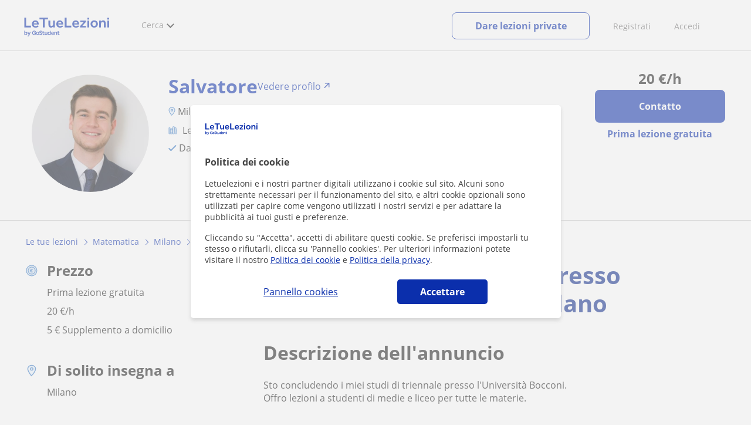

--- FILE ---
content_type: text/html; charset=utf-8
request_url: https://www.letuelezioni.it/insegnante-milano/laureando-economia-presso-universita-bocconi-milano-3178450
body_size: 19617
content:


<!DOCTYPE html>
<html lang="it">
<head><meta http-equiv="Content-Type" content="text/html;utf-8" /><title>
	Laureando In Economia Presso L'università Bocconi Di Milano. Salvatore
</title><meta name="viewport" content="width=device-width" /><meta name="robots" content="index,follow"/>
<meta name="Description" content="Lezioni private e ripetizioni: laureando in economia presso l'università bocconi di milano a Milano (Lombardia). Salvatore, insegnante privato di Matematica"/>
<meta name="facebook-domain-verification" content="gmwjah5zs07dhwv38eclpvnv6guo8v"/>
<link rel="canonical" href="https://www.letuelezioni.it/insegnante-milano/laureando-economia-presso-universita-bocconi-milano-3178450"/>
<meta property="og:title" content="Laureando In Economia Presso L'università Bocconi Di Milano. Salvatore"/>
<meta property="og:description" content="Lezioni private e ripetizioni: laureando in economia presso l'università bocconi di milano a Milano (Lombardia). Salvatore, insegnante privato di Matematica"/>
<meta property="og:type" content="website" /><meta property="og:url" content="https://www.letuelezioni.it/insegnante-milano/laureando-economia-presso-universita-bocconi-milano-3178450"/>
<meta property="og:image" content="https://d131oejryywhj7.cloudfront.net/p/api/usuario/dup/3sluexk32kgvUUY0ER_uSpz9UuYANf8H0.jpg/500x500cut/?s=l&r=1"/>
<link id="lnkcss" type="text/css" rel="stylesheet" href="https://d1reana485161v.cloudfront.net/tcit.min.css?v=2308" /><link rel="stylesheet" type="text/css" href="https://d1reana485161v.cloudfront.net/css/teacher-detail.css?v=2308"/>
<link rel="stylesheet" type="text/css" href="https://d1reana485161v.cloudfront.net/css/block-contact.css?v=2308"/>
<link rel="stylesheet" type="text/css" href="https://d1reana485161v.cloudfront.net/css/block-other-teachers.css?v=2308"/>
<meta http-equiv="X-UA-Compatible" content="IE=edge" /><link rel="icon" type="image/png" href="https://d1reana485161v.cloudfront.net/i/favicon-italia.png">
</head>
<body id="body" class="desk footer2 country_it country_studentpass_active nob portalIT tc-reset" data-portalid="12" data-current-website-area="15">
    
    <div id="pp"></div>
    <div id="wrapper" class="flex">
        <header id="header" class="header2 v3">
    <div class="shell-lg">
        <section class="header-web">
            <div id="logo">
                <a href="/" id="lnkhome" title="Lezioni private e ripetizioni">
                    <img src="https://d1reana485161v.cloudfront.net/i/logo_letuelezioni_v4.svg" id="imglogo" width="159" height="60" alt="Letuelezioni.it" />
                </a>
            </div>
            <div class="barra-vertical"></div>
            <div id="navcustom" class="navigation-web">
                <nav class="men">
                    <ul>
                        <li id="menuSearchers" class="menu menu-searchers">
                            <span class="menu-title">Cerca</span>
                            <div id="navmainsearchers" class="submenu lang_it">
                                <div class="submenu-title">
                                    <span class="submenu-title-txt dblock bold">Migliaia di annunci</span>
                                </div>
                                <div class="submenu-items ovhid">
                                    <ul class="col_l fl_l">
                                        <li id="li1">
                                            <a href="/insegnanti-private">
                                                <svg id="header_particulares" style="color:#A3A5AB;;fill:currentcolor" width="23px" height="23px" viewBox="0 0 22 16" xmlns="http://www.w3.org/2000/svg" ><path d='M19.3218891,11.5127559 C19.9517018,11.5127559 20.5147472,11.6667556 20.9046069,11.8964761 C21.2947223,12.1261965 21.4883731,12.4078471 21.4883731,12.6639164 L21.4883731,14.0708903 L18.9302387,14.0708903 L18.9302387,13.0315203 C18.9302387,12.5078702 18.6514021,12.0535455 18.2106355,11.6884997 C18.5337279,11.5815697 18.9148899,11.5127559 19.3218891,11.5127559 Z M15.0930372,11.2569425 C16.0464538,11.2569425 16.9008707,11.4700351 17.4992184,11.8084762 C18.097566,12.1469174 18.4186119,12.58487 18.4186119,13.0315203 L18.4186119,15.3499575 L11.7674624,15.3499575 L11.7674624,13.0315203 C11.7674624,12.58487 12.0885083,12.1469174 12.6866001,11.8084762 C13.2849478,11.4700351 14.1396205,11.2569425 15.0930372,11.2569425 Z M0.511671144,11.2569425 L12.6546235,11.2569425 C12.5781352,11.2940354 12.5026703,11.3283144 12.4307867,11.3689888 C11.818881,11.7151043 11.3783702,12.2113824 11.2796262,12.7918231 L0.511671144,12.7918231 L0.511671144,11.2569425 Z M3.58143241,10.7453156 L7.16282055,10.7453156 L7.16282055,8.95462152 L3.58143241,8.95462152 L3.58143241,10.7453156 Z M19.4418656,8.1871812 C20.1512363,8.1871812 20.7209328,8.75687773 20.7209328,9.46624839 C20.7209328,10.1756191 20.1512363,10.7453156 19.4418656,10.7453156 C18.7322391,10.7453156 18.1627984,10.1756191 18.1627984,9.46624839 C18.1627984,8.75687773 18.7322391,8.1871812 19.4418656,8.1871812 Z M15.0930372,7.41974088 C15.9436168,7.41974088 16.6279178,8.10378602 16.6279178,8.95462152 C16.6279178,9.8052012 15.9436168,10.4895021 15.0930372,10.4895021 C14.2422017,10.4895021 13.5581565,9.8052012 13.5581565,8.95462152 C13.5581565,8.10378602 14.2422017,7.41974088 15.0930372,7.41974088 Z M1.5349249,2.55928555 L16.3721043,2.55928555 L16.3721043,7.36371774 C16.0213841,7.08206715 15.5760129,6.90811401 15.0930372,6.90811401 C13.9656673,6.90811401 13.0465296,7.82750751 13.0465296,8.95462152 C13.0465296,9.72308509 13.4727148,10.3956186 14.1017601,10.7453156 L7.67444743,10.7453156 L7.67444743,8.69880808 C7.67649394,8.57422693 7.58874993,8.46627366 7.4664711,8.44299464 C7.45061067,8.44145976 7.43449442,8.44145976 7.41863399,8.44299464 L3.32561897,8.44299464 C3.18415414,8.44299464 3.06980553,8.55759906 3.06980553,8.69880808 L3.06980553,10.7453156 L1.5349249,10.7453156 L1.5349249,2.55928555 Z M0.511671144,2.04765867 L17.3953581,2.04765867 L17.3953581,0.512778038 L0.511671144,0.512778038 L0.511671144,2.04765867 Z M0.207764779,0.00115116047 C0.0854859548,0.0244301834 -0.00225805465,0.132383455 4.4266294e-05,0.256964599 L4.4266294e-05,2.30347211 C4.4266294e-05,2.44468113 0.114392873,2.55928555 0.255857705,2.55928555 L1.02329802,2.55928555 L1.02329802,10.7453156 L0.255857705,10.7453156 C0.114392873,10.7453156 4.4266294e-05,10.85992 4.4266294e-05,11.001129 L4.4266294e-05,13.0476365 C4.4266294e-05,13.1888456 0.114392873,13.30345 0.255857705,13.30345 L11.2558356,13.30345 L11.2558356,15.6057709 C11.2558356,15.7469799 11.3701842,15.8615844 11.511649,15.8615844 L18.6744253,15.8615844 C18.8156343,15.8615844 18.9302387,15.7469799 18.9302387,15.6057709 L18.9302387,14.5825172 L21.7441866,14.5825172 C21.8853956,14.5825172 22,14.4679127 22,14.3267037 L22,12.6639164 C22,12.1640569 21.6546519,11.7432438 21.1686063,11.4567328 C20.8910487,11.2935238 20.5577238,11.1745705 20.1931897,11.0970591 C20.8066303,10.8123387 21.2325597,10.1848283 21.2325597,9.46624839 C21.2325597,8.4803434 20.4277706,7.67555432 19.4418656,7.67555432 C18.4559606,7.67555432 17.6511715,8.4803434 17.6511715,9.46624839 C17.6511715,10.1600144 18.0466591,10.768083 18.6263324,11.0650824 C18.2863563,11.121873 17.9737523,11.2144774 17.6990087,11.3449423 C17.2132189,11.0804312 16.6174294,10.8965013 15.9564075,10.8092689 C16.6529875,10.4823394 17.1395447,9.77271289 17.1395447,8.95462152 C17.1395447,8.59852921 17.0446379,8.27134382 16.8837312,7.97920488 C16.8852661,7.96334444 16.8852661,7.9472282 16.8837312,7.93136776 L16.8837312,2.55928555 L17.6511715,2.55928555 C17.7923806,2.55928555 17.906985,2.44468113 17.906985,2.30347211 L17.906985,0.256964599 C17.906985,0.115755581 17.7923806,0.00115116047 17.6511715,0.00115116047 L0.255857705,0.00115116047 C0.239741458,-0.000383720158 0.223881025,-0.000383720158 0.207764779,0.00115116047 Z'></path></svg>
                                                Insegnanti privati
                                            </a>
                                        </li>
                                        <li id="li2">
                                            <a href="/online/">
                                                <svg id="header_online" style="color:#A3A5AB;;fill:currentcolor" width="17px" height="21px" viewBox="0 0 17 21" xmlns="http://www.w3.org/2000/svg" ><g id='wireframes' stroke='none' stroke-width='1' fill='none' fill-rule='evenodd'><g id='Header-' transform='translate(-168.000000, -193.000000)' fill='#A3A5AB'><g id='Group-20' transform='translate(145.000000, 61.000000)'><g id='Group-11' transform='translate(23.000000, 132.000000)'><g id='webcam'><path d='M8.5,16.3495305 C4.1741784,16.3495305 0.654460094,12.8298122 0.654460094,8.50399061 C0.654460094,4.17816901 4.1741784,0.654460094 8.5,0.654460094 C12.8258216,0.654460094 16.3455399,4.1741784 16.3455399,8.5 C16.3455399,12.8258216 12.8258216,16.3495305 8.5,16.3495305 Z M10.4633803,17.0039906 C11.9758216,17.0039906 13.2248826,18.1492958 13.3884977,19.6178404 L3.61150235,19.6178404 C3.77511737,18.1492958 5.0241784,17.0039906 6.53661972,17.0039906 L10.4633803,17.0039906 Z M17,8.5 C17,3.81502347 13.1889671,-5.68434189e-14 8.5,-5.68434189e-14 C3.81103286,-5.68434189e-14 0,3.81502347 0,8.5 C0,12.1593897 2.32652582,15.2880282 5.57488263,16.4812207 C4.0584507,16.9042254 2.94107981,18.2929577 2.94107981,19.9410798 L2.94107981,20.2683099 L14.0589202,20.2683099 L14.0589202,19.9410798 C14.0589202,18.2929577 12.9415493,16.9002347 11.4251174,16.4812207 C14.6774648,15.2880282 17,12.1633803 17,8.5 Z' id='Fill-1'></path><path d='M8.5,13.07723 C5.97394366,13.07723 3.92276995,11.0220657 3.92276995,8.5 C3.92276995,5.97793427 5.97394366,3.92276995 8.5,3.92276995 C11.0260563,3.92276995 13.07723,5.97793427 13.07723,8.5 C13.07723,11.0220657 11.0260563,13.07723 8.5,13.07723 M8.5,3.26830986 C5.61478873,3.26830986 3.26830986,5.61478873 3.26830986,8.5 C3.26830986,11.3852113 5.61478873,13.7316901 8.5,13.7316901 C11.3852113,13.7316901 13.7316901,11.3852113 13.7316901,8.5 C13.7316901,5.61478873 11.3852113,3.26830986 8.5,3.26830986' id='Fill-3'></path><path d='M8.5,11.4450704 C6.8758216,11.4450704 5.55892019,10.1241784 5.55892019,8.50399061 C5.55892019,6.88380282 6.87981221,5.5629108 8.5,5.5629108 C10.1201878,5.5629108 11.4410798,6.88380282 11.4410798,8.50399061 C11.4410798,10.1241784 10.1241784,11.4450704 8.5,11.4450704 M8.5,4.90446009 C6.51666667,4.90446009 4.90446009,6.51666667 4.90446009,8.5 C4.90446009,10.4833333 6.51666667,12.0955399 8.5,12.0955399 C10.4833333,12.0955399 12.0955399,10.4833333 12.0955399,8.5 C12.0955399,6.51666667 10.4833333,4.90446009 8.5,4.90446009' id='Fill-5'></path><path d='M8.5,6.54061033 C7.4185446,6.54061033 6.53661972,7.42253521 6.53661972,8.50399061 C6.53661972,8.68356808 6.6842723,8.83122066 6.86384977,8.83122066 C7.04342723,8.83122066 7.19107981,8.68356808 7.19107981,8.50399061 C7.19107981,7.78169014 7.77769953,7.19507042 8.5,7.19507042 C8.67957746,7.19507042 8.82723005,7.04741784 8.82723005,6.86784038 C8.82723005,6.6842723 8.67957746,6.54061033 8.5,6.54061033' id='Fill-7'></path><polygon id='Fill-9' points='8.17276995 18.6361502 8.82723005 18.6361502 8.82723005 17.9816901 8.17276995 17.9816901'></polygon><polygon id='Fill-11' points='9.48169014 18.6361502 10.1361502 18.6361502 10.1361502 17.9816901 9.48169014 17.9816901'></polygon><polygon id='Fill-12' points='6.86384977 18.6361502 7.51830986 18.6361502 7.51830986 17.9816901 6.86384977 17.9816901'></polygon></g></g></g></g></g></svg>
                                                Lezioni private online
                                            </a>
                                        </li>
                                        <li id="li3">
                                            <a href="/per-aziende/">
                                                <svg id="header_paraempresas" style="color:#A3A5AB;;fill:currentcolor" width="18px" height="16px" viewBox="-32 33.1 16.2 15" xmlns="http://www.w3.org/2000/svg" ><path d='M-17.6,35.6h1.9v12.5H-32V35.6h1.9V35h1.2v0.6h1.9v-1.2v-0.1c0-0.8,0.4-1.2,1.1-1.2h3.9c0.4,0,0.7,0.1,0.9,0.4s0.4,0.5,0.4,0.9v0.1v1.2h1.9V35h1.2V35.6z M-16.3,38.1v-1.9h-1.2v0.6h-1.2v-0.6h-10v0.6h-1.2v-0.6h-1.2v1.9H-16.3z M-16.3,47.5v-8.8h-15v8.8H-16.3z M-26.3,35.6h5v-1.2c0-0.5-0.2-0.7-0.7-0.7h-3.8c-0.4,0-0.5,0.2-0.5,0.7V35.6z'></path></svg>
                                                Lezioni per aziende
                                            </a>
                                        </li>
                                    </ul>
                                    <ul class="col_r fl_r">
                                        <li id="li4">
                                            <a href="/scuole/">
                                                <svg id="header_academia" style="color:#A3A5AB;;fill:currentcolor" width="24px" height="24px" viewBox="0 0 22 22" xmlns="http://www.w3.org/2000/svg" ><g id='wireframes' stroke='none' stroke-width='1' fill='none' fill-rule='evenodd'><g id='Header-' transform='translate(-165.000000, -283.000000)' fill='#A3A5AB'><g id='Group-20' transform='translate(145.000000, 61.000000)'><g id='Group-13' transform='translate(20.000000, 222.000000)'><g id='Academia'><path d='M11.28325,21.430275 L13.18675,21.430275 L13.18675,14.129525 L11.28325,14.129525 L11.28325,21.430275 Z M8.81325,21.430275 L10.71675,21.430275 L10.71675,14.129525 L8.81325,14.129525 L8.81325,21.430275 Z M11,5.181775 L15.70125,8.262275 L15.70125,12.126275 C15.70125,12.275525 15.83625,12.411275 15.9845,12.411275 L18.62275,12.411275 L18.62275,21.430275 L13.7535,21.430275 L13.7535,13.844525 C13.7535,13.695525 13.6185,13.559775 13.47,13.559775 L8.53,13.559775 C8.3815,13.559775 8.2465,13.695525 8.2465,13.844525 L8.2465,21.430275 L3.386,21.430275 L3.386,12.411275 L6.02425,12.411275 C6.17275,12.411275 6.30775,12.275525 6.30775,12.126275 L6.30775,8.262275 L11,5.181775 Z M11.28325,0.569775 L14.1695,0.569775 L14.1695,2.038775 L11.28325,2.038775 L11.28325,0.569775 Z M10.938,2.5e-05 C10.80825,0.008025 10.7135,0.154275 10.71675,0.285025 L10.71675,4.692025 L5.865,7.870525 C5.78775,7.923275 5.7395,8.016775 5.741,8.110775 L5.741,11.841275 L3.10275,11.841275 C2.9545,11.841275 2.8195,11.977025 2.8195,12.126275 L2.8195,21.430275 L0.28725,21.430275 C0.13775,21.427775 0,21.564525 0,21.715025 C0,21.865525 0.13775,22.002025 0.28725,22.000025 L21.71275,22.000025 C21.86225,22.002525 22,21.865525 22,21.715025 C22,21.564525 21.86225,21.428025 21.71275,21.430275 L19.1895,21.430275 L19.1895,12.126275 C19.1895,11.977025 19.0545,11.841275 18.90625,11.841275 L16.26775,11.841275 L16.26775,8.110775 C16.26775,8.015275 16.2155,7.921275 16.135,7.870525 L11.28325,4.683025 L11.28325,2.608775 L14.45275,2.608775 C14.60125,2.608775 14.73625,2.473025 14.73625,2.323775 L14.73625,0.285025 C14.73625,0.135775 14.60125,2.5e-05 14.45275,2.5e-05 L10.938,2.5e-05 Z' id='Fill-1'></path><path d='M11.0019,8.0103 C12.08315,8.0103 12.94715,8.88905 12.94715,9.96655 C12.94715,11.0553 12.08315,11.9328 11.0019,11.9328 C9.92065,11.9328 9.05665,11.0553 9.05665,9.96655 C9.05665,8.88905 9.92065,8.0103 11.0019,8.0103 M11.0019,7.44055 C9.61365,7.44055 8.49015,8.5808 8.49015,9.96655 C8.49015,11.36105 9.61365,12.50255 11.0019,12.50255 C12.39015,12.50255 13.51365,11.36105 13.51365,9.96655 C13.51365,8.5808 12.39015,7.44055 11.0019,7.44055' id='Fill-3'></path><path d='M10.9975,8.587275 C10.84125,8.589775 10.7165,8.719025 10.7185,8.876275 L10.7185,9.966525 C10.71875,10.123775 10.8455,10.251275 11.002,10.251275 L12.096,10.251275 C12.2525,10.254775 12.382,10.130025 12.3855,9.972775 C12.389,9.815275 12.26475,9.685025 12.10825,9.681525 C12.10425,9.681525 12.10025,9.681525 12.096,9.681525 L11.28525,9.681525 L11.28525,8.876275 C11.2875,8.718775 11.1625,8.589525 11.006,8.587275 C11.003,8.587275 11.00025,8.587275 10.9975,8.587275' id='Fill-4'></path><path d='M4.95075,15.991025 L6.8335,15.991025 L6.8335,14.097525 L4.95075,14.097525 L4.95075,15.991025 Z M4.6675,13.527775 C4.51125,13.527775 4.38425,13.655525 4.38425,13.812775 L4.38425,16.276025 C4.38425,16.433275 4.51125,16.560775 4.6675,16.560775 L7.117,16.560775 C7.2735,16.560775 7.40025,16.433275 7.40025,16.276025 L7.40025,13.812775 C7.40025,13.655525 7.2735,13.527775 7.117,13.527775 L4.6675,13.527775 Z' id='Fill-5'></path><path d='M4.95075,19.837275 L6.8335,19.837275 L6.8335,17.943775 L4.95075,17.943775 L4.95075,19.837275 Z M4.6675,17.374025 C4.51125,17.374025 4.38425,17.501525 4.38425,17.659025 L4.38425,20.122275 C4.38425,20.279525 4.51125,20.407025 4.6675,20.407025 L7.117,20.407025 C7.2735,20.407025 7.40025,20.279525 7.40025,20.122275 L7.40025,17.659025 C7.40025,17.501525 7.2735,17.374025 7.117,17.374025 L4.6675,17.374025 Z' id='Fill-6'></path><path d='M15.18025,15.991025 L17.053,15.991025 L17.053,14.097525 L15.18025,14.097525 L15.18025,15.991025 Z M14.89675,13.527775 C14.7405,13.527775 14.6135,13.655525 14.6135,13.812775 L14.6135,16.276025 C14.6135,16.433275 14.7405,16.560775 14.89675,16.560775 L17.33625,16.560775 C17.49275,16.560775 17.6195,16.433275 17.6195,16.276025 L17.6195,13.812775 C17.6195,13.655525 17.49275,13.527775 17.33625,13.527775 L14.89675,13.527775 Z' id='Fill-7'></path><path d='M15.18025,19.837275 L17.053,19.837275 L17.053,17.943775 L15.18025,17.943775 L15.18025,19.837275 Z M14.89675,17.374025 C14.7405,17.374025 14.6135,17.501525 14.6135,17.659025 L14.6135,20.122275 C14.6135,20.279525 14.7405,20.407025 14.89675,20.407025 L17.33625,20.407025 C17.49275,20.407025 17.6195,20.279525 17.6195,20.122275 L17.6195,17.659025 C17.6195,17.501525 17.49275,17.374025 17.33625,17.374025 L14.89675,17.374025 Z' id='Fill-8'></path></g></g></g></g></g></svg>
                                                <span>
                                                    Accademie e scuole
                                                </span>
                                            </a>
                                        </li>
                                        <li id="li5">
                                            <a href="/allieve-lezioni-private">
                                                <svg id="header_students" style="color:#A3A5AB;;fill:currentcolor" width="16px" height="21px" viewBox="0 0 16 21" xmlns="http://www.w3.org/2000/svg" ><g id='wireframes' stroke='none' stroke-width='1' fill='none' fill-rule='evenodd'><g id='Header-' transform='translate(-168.000000, -329.000000)' fill='#A3A5AB'><g id='Group-20' transform='translate(145.000000, 61.000000)'><g id='Group-14' transform='translate(23.000000, 268.000000)'><g id='alumno'><path d='M14.8399,19.7196364 C14.6469,19.9417273 14.3519,20.0639091 14.0095667,20.0639091 L1.72123333,20.0639091 C1.3789,20.0639091 1.0839,19.9417273 0.8909,19.7196364 C0.6979,19.4978636 0.626233333,19.1984545 0.689566667,18.8774091 L1.74156667,13.5249545 C1.88056667,12.8179545 2.63423333,12.2207273 3.3879,12.2207273 L6.0119,12.2207273 L7.5789,14.3974091 L6.66323333,16.8362727 L8.07856667,18.4462727 L9.53323333,16.7557727 L8.34323333,14.3891364 L10.1799,12.2210455 L12.3429,12.2210455 C13.0965667,12.2210455 13.8502333,12.8182727 13.9892333,13.5252727 L15.0412333,18.8777273 C15.1042333,19.1984545 15.0329,19.4975455 14.8399,19.7196364 Z M7.9969,15.1702727 L8.74823333,16.6650909 L8.07323333,17.4497273 L7.42023333,16.7067727 L7.9969,15.1702727 Z M15.6962333,18.7596818 L14.6442333,13.4072273 C14.4469,12.4020909 13.4145667,11.5843636 12.3429,11.5843636 L9.86156667,11.5843636 L7.9699,13.8170455 L6.36223333,11.5840455 L3.3879,11.5840455 C2.31623333,11.5840455 1.2839,12.4017727 1.08623333,13.4069091 L0.0342333333,18.7593636 C-0.0661,19.2700455 0.0559,19.7552727 0.3779,20.1256364 C0.6999,20.496 1.1769,20.6999545 1.72123333,20.6999545 L14.0095667,20.6999545 C14.5539,20.6999545 15.0309,20.496 15.3529,20.1256364 C15.6749,19.7552727 15.7969,19.2703636 15.6962333,18.7596818 Z' id='Fill-1'></path><path d='M2.44656667,3.13027273 L7.86523333,0.702863636 L13.2842333,3.12995455 L11.3202333,3.81213636 C10.4659,2.91772727 9.23556667,2.35168182 7.86523333,2.35168182 C6.4949,2.35168182 5.26456667,2.91772727 4.41023333,3.81213636 L2.44656667,3.13027273 Z M7.86523333,10.5929091 C5.65956667,10.5929091 3.86523333,8.88013636 3.86523333,6.77472727 C3.86523333,4.68681818 5.65956667,2.98836364 7.86523333,2.98836364 C10.0709,2.98836364 11.8652333,4.68681818 11.8652333,6.77472727 C11.8652333,8.88013636 10.0709,10.5929091 7.86523333,10.5929091 Z M3.19856667,6.77472727 C3.19856667,9.23109091 5.2919,11.2292727 7.86523333,11.2292727 C10.4385667,11.2292727 12.5319,9.23109091 12.5319,6.77472727 C12.5319,5.87459091 12.2452333,5.03745455 11.7559,4.33809091 L12.2035667,4.18281818 L12.1935667,4.20922727 C12.2072333,4.21431818 13.5735667,4.75554545 13.9795667,7.66531818 L14.6402333,7.581 C14.3325667,5.37790909 13.4965667,4.36768182 12.9425667,3.92636364 L15.0195667,3.20504545 L7.86523333,0 L0.7109,3.20472727 L3.97456667,4.33809091 C3.48523333,5.03745455 3.19856667,5.87459091 3.19856667,6.77472727 Z' id='Fill-3'></path></g></g></g></g></g></svg>
                                                <span>
                                                    Alunni per le tue lezioni
                                                </span>
                                            </a>
                                        </li>
                                        
                                    </ul>
                                </div>
                                <div class="submenu-items tb-vs"></div>
                            </div>
                        </li>
                        
                        
                        
                    </ul>
                </nav>
                <nav id="MenuLanding" class="men landing-custom-search">
                    <ul>
                        
                    </ul>
                </nav>
                <nav class="actions">
                    <ul class="ulactions">
                        <li class="menu menu-user">
                            <span class="menu-title">
                                <span class="mainbadge"><span class="gunm js-gunm-total" data-getunreadmsgs="1" data-gunm-api="https://www.tusclases.com/api_common/"></span></span>
                                <span class="nav-photouser dinline">
                                    <img data-iurl="https://d1reana485161v.cloudfront.net/i/avatar_blue-min.png" alt="Accedi" /></span>
                                <span id="menutucuenta" class="menu-titletxt dinline">Accedi</span>
                            </span>
                            <div class="submenu actionsmenu">
                                <ul class="ulactionsmenu">
                                    <li class="liuserinfo ovhid nodis">
                                        <div class="dvphoto fl_l"><a href="#" class="lnkchgphoto">Cambiare</a></div>
                                        <div class="dvbasicinfo fl_l">
                                            <span class="spheadername dblock bold"></span>
                                            <span class="spheaderstars dblock"></span>
                                            <span class="dblock"><a href="#" class="lnkheaderprofile">vedere profilo</a></span>
                                        </div>
                                    </li>
                                    <li class="lilogin">
                                        <a id="btnlogin" href="/login" class="btn green-btn btnlogin">Accedi</a>
                                        <div class="new-register">
                                            <span>Sei nuovo?</span>
                                            <button data-href="/signup/new.aspx?InnerOrigin=28" class="fl_r">registrarsi</button>
                                        </div>
                                    </li>
                                    
                                    <li class="limensajes subact disabled" data-to="-1">
                                        <button data-href="/area-riservata/messaging" class="apnolnk">
                                            <div class="dvmessages">
                                                <i class="svg">
                                                    <svg id="mail" style="color:#A3A5AB;fill:currentcolor" width="22px" height="23px" viewBox="0 0 512 512" xmlns="http://www.w3.org/2000/svg" ><path d='m64 128l0 256 384 0 0-256z m192 140l-163-124 326 0z m-176 100l0-214 115 88-68 77 2 2 79-70 48 37 48-37 79 70 2-2-68-77 115-88 0 214z'/></svg>
                                                </i>
                                                <div class="badge"><span class="gunm js-gnum-mesaages" data-getunreadmsgs="1" data-gunm-api="https://www.tusclases.com/api_common/"></span></div>
                                            </div>
                                            I tuoi messaggi</button></li>
                                    <li class="limensajes subact disabled" data-to="-1">
                                        <button data-href="/area-riservata/notifications" class="apnolnk">
                                            <div class="dvmessages dvnotificacines">
                                                <i class="svg">
                                                    <svg id="notifications" style="color:#A3A5AB;fill:currentcolor" width="21px" height="21px" viewBox="0 0 512 512" xmlns="http://www.w3.org/2000/svg" ><path d='m382 226c0-98-53-131-102-138 0-1 0-1 0-2 0-12-11-22-24-22-13 0-24 10-24 22 0 1 0 1 0 2-49 7-102 41-102 138 0 114-28 126-66 158l384 0c-38-32-66-44-66-158z m-275 142c9-9 17-18 23-32 12-25 17-59 17-110 0-46 13-80 37-101 23-19 52-23 72-23 20 0 49 4 72 23 24 21 37 54 37 101 0 84 15 117 40 142z m149 80c27 0 49-20 52-43l-103 0c2 23 24 43 51 43z'/></svg>
                                                </i>
                                                <div class="badge num"><span class="gunm js-gnum-notif" data-getunreadnotif="1"></span></div>
                                            </div>
                                            Le tue notifiche</button></li>
                                    <li class="liarea subact disabled" data-to="-1">
                                        <button data-href="/area-riservata/" class="apnolnk">
                                            <i class="svg">
                                                <svg id="icon-android-person" style="color:#A3A5AB;fill:currentcolor" width="20px" height="20px" viewBox="0 0 512 512" xmlns="http://www.w3.org/2000/svg" ><path xmlns='http://www.w3.org/2000/svg' d='m256 256c53 0 96-43 96-96 0-53-43-96-96-96-53 0-96 43-96 96 0 53 43 96 96 96z m0 48c-64 0-192 32-192 96l0 48 384 0 0-48c0-64-128-96-192-96z'></path></svg>
                                            </i>
                                            La tua zona personale
                                        </button>
                                    </li>
                                    
                                    
                                    <li class="lilogout subact disabled center" data-to="-1">
                                        <button data-href="/logout.aspx" class="apnolnk">Disconnettersi</button></li>
                                </ul>
                            </div>
                        </li>
                        <li class="nav-item"><a id="Anunciate" href="/inserisci-annuncio/" class="item-title">Registrati</a></li>
                        <li class="nav-item connectar_direct"><a href="/login" class="item-title">Accedi</a></li>

                        <li class="lipublish" style=""><a id="DarClasesBtn" class="sign-btn lnkcreateacc" href="/dare-lezioni-private" style="min-width: 185px; justify-content: center; display: flex;"><span id="DarClasesBtnTemplate" style="background-color: #0b2a9359; height: 16px; width: 100%;"></span></a></li>
                    </ul>
                </nav>
            </div>
        </section>
    </div>
    <input type="hidden" class="screenType" />
    <input type="hidden" id="hidtcom" value="Comunità" />
    <input type="hidden" id="hidtmas" value="Più" />
    <svg id="header_howitworks" style="color:#A3A5AB;display:none;fill:currentcolor" width="22px" height="22px" viewBox="0 0 512 512" xmlns="http://www.w3.org/2000/svg" ><path d='m256 48c-115 0-208 93-208 208 0 115 93 208 208 208 115 0 208-93 208-208 0-115-93-208-208-208z m0 399c-105 0-191-86-191-191 0-105 86-191 191-191 105 0 191 86 191 191 0 105-86 191-191 191z m4-301c-44 0-68 20-68 62l19 0c-1-30 15-46 48-46 23 0 42 16 42 40 0 15-8 27-19 38-23 20-29 36-30 64l19 0c1-26 0-31 23-53 15-14 26-28 26-50 0-35-27-55-60-55z m0 186c-9 0-17 8-17 17 0 9 8 17 17 17 10 0 17-7 17-17 0-9-7-17-17-17z'></path></svg>
    
</header>

        
        
        <div class="shell shellcontent">
            <div id="div_contenido">
                <div id="cph">
                    
    <section id="sectionaddetail" class="tc an-detail announcement-section" itemscope="" itemtype="http://schema.org/ProfessionalService">

    <div id="sticky_wrapper" class="tc-stickybar tc-sticky-top tc-sticky-always-mobile">
        <div id="sticky_desktop" class="tc-wrapper desktop">
            <div class="user">
                <div>
                    <img data-iurl="https://d131oejryywhj7.cloudfront.net/p/api/usuario/dup/3sluexk32kgvUUY0ER_uSpz9UuYANf8H0.jpg/500x500cut/?s=l&r=1" class="photo" alt="user photo" width="56" height="56" />
                </div>
                <div>
                    <div class="username">Salvatore</div>
                    
                </div>
            </div>
            <div class="cta">
                <div class="price">
                    <strong><b>20</b> €</strong>/h
                </div>
                <a id="link_contact_1" class="tc-button primary popup-toggler">Contatto</a>
                <div id="lit_class_free_1" class="free">1a lezione gratuita</div>
            </div>
        </div>
        
    </div>

    

<div class="profile tc-stickybar-toggler v1">
    <div class="img-mobile" id="img_perfil_5" style="background-image: url('https://d131oejryywhj7.cloudfront.net/p/api/usuario/dup/3sluexk32kgvUUY0ER_uSpz9UuYANf8H0.jpg/500x500cut/?s=l&r=1')">
        
    </div>
                
    <div class="tc-wrapper tc-grid">
        <div class="tc-col d-1 ds-0 arrow-left">
            <a id="arrow_left" href="#">
                <img data-onlysrc="true" width="17" height="15" data-iurl="https://d1reana485161v.cloudfront.net/img/icons/arrowleft.svg" alt="Anteriore" /></a>
        </div>
        <div class="tc-col d-2 ds-3 t-4 m-0 img">
            <img alt="teacher" data-iurl="https://d131oejryywhj7.cloudfront.net/p/api/usuario/dup/3sluexk32kgvUUY0ER_uSpz9UuYANf8H0.jpg/500x500cut/?s=l&r=1" />
            <div>
                
            </div>
        </div>
        <div class="tc-col d-8 ds-9 t-8 m-12">

            <div class="cta cta-1">
                <div class="price">
                    <strong><b>20</b> €</strong>/h
                </div>
                <a id="link_contact_3" class="tc-button primary popup-toggler contact">Contatto</a>
                <div id="lit_class_free_3" class="free">Prima lezione gratuita</div>
                <div id="academy_logo" class="academy-logo"></div>
            </div>

            <div class="info">
                <div class="line1">
                    
                    <div id="logo_academy_link_profile" class="non-academy">
                        
                        <div class="name_link_profile"><a id="lnkProfile" class="tc-text-h2 name-link" href="/insegnanti/salvatore-santalucia.htm"><span class='user-name'>Salvatore</span><span class='link-to-profile'>Vedere profilo</span></a></div>
                    </div>
                    
                    

                    
                </div>

                <div id="line_location" class="line2">
                    <img width="12" data-onlysrc="true" height="15" data-iurl="https://d1reana485161v.cloudfront.net/img/icons/location.svg" alt="Comune" />
                    <span>
                        Milano</span>
                </div>

                <div class="line3">
                    <span class="subject">
                        Lezioni di Matematica</span>

                    
                </div>

                <div class="line4">
                    <span class="tip" id="tip_verified">
                        <img data-onlysrc="true" alt="verified" width="14" height="11" data-iurl="https://d1reana485161v.cloudfront.net/img/icons/verified.svg" alt="Dati verificati" />
                        <span>Dati verificati</span></span>
                    <span id="tip_time" class="tip">
                        <img data-onlysrc="true" alt="time" width="14" height="11" data-iurl="https://d1reana485161v.cloudfront.net/img/icons/time.svg" alt="Esperienza" />
                        <span>
                            più di 5 anni dando lezioni</span></span>
                    
                    
                </div>
            </div>

            

        </div>
        <div class="tc-col d-1 ds-0 arrow-right">
            <a id="arrow_right" href="#">
                <img data-onlysrc="true" data-iurl="https://d1reana485161v.cloudfront.net/img/icons/arrowright.svg" alt="Successivo" /></a>
        </div>
    </div>
    
</div>
    

    <div id="pathDesktop" class="tc-wrapper tc-grid path">
        <div class="tc-col d-12 ds-12 links">
            <ul id="ariadna" itemscope itemtype="http://schema.org/BreadcrumbList"><li itemprop="itemListElement" itemscope itemtype="http://schema.org/ListItem"><a href="/" itemprop="item" title="Lezioni private e ripetizioni"><span itemprop="name">Le tue lezioni</span><meta itemprop="position" content="1"/></a></li><li itemprop="itemListElement" itemscope itemtype="http://schema.org/ListItem"><a href="/lezioni-private/matematica" itemprop="item" title="Ripetizioni di Matematica"><span itemprop="name">Matematica</span><meta itemprop="position" content="2"/></a></li><li itemprop="itemListElement" itemscope itemtype="http://schema.org/ListItem"><a href="/lezioni-private-matematica/milano" itemprop="item" title="Lezioni di Matematica a Milano"><span itemprop="name">Milano</span><meta itemprop="position" content="3"/></a></li><li>laureando in economia presso luniversità bocconi di milano</li></ul>
        </div>
    </div>

    <div class="tc-wrapper tc-grid grid-cards">
        <div class="tc-col tc-col-left d-3 ds-4 t-12">
            <div class="div-origin"></div>
            


<div class="tc-card tc-card--bordered tc-card--stretch infos">
    <div id="prix" class="item">
        <div class="icon">
            <img width="20" height="20" data-onlysrc="true" data-iurl="https://d1reana485161v.cloudfront.net/img/icons/coin.svg" alt="Prezzo" />
        </div>
        <div class="txt">
            <div class="tc-text-h3">Prezzo</div>
            <div id="lit_class_free_4">Prima lezione gratuita</div>
            <div>
                <b>20</b> €/h
            </div>
            <div id="precio_suplemento">5 € Supplemento a domicilio</div>
        </div>
    </div>
    
    <div id="item_places" class="item">
        <div class="icon">
            <img width="20" height="20" data-onlysrc="true" data-iurl="https://d1reana485161v.cloudfront.net/img/icons/location.svg" alt="Comune" />
        </div>
        <div class="txt">
            <div class="tc-text-h3">
                Di solito insegna a
            </div>
            
                    <div>Milano</div>
                
        </div>
    </div>
    
    <div id="item_niveles" class="item">
        <div class="icon">
            <img width="20" height="20" data-onlysrc="true" data-iurl="https://d1reana485161v.cloudfront.net/img/icons/levels.svg" alt="Livello delle lezioni" />
        </div>
        <div class="txt">
            <div class="tc-text-h3">Livello delle lezioni</div>

            <div>Elementari</div><div>Medie</div><div>Superiori</div><div>Università</div><div>Adulti</div>
        </div>
    </div>
    
    
    
</div>


            
            
            <div id="disponibilidad" class="tc-card tc-card--bordered tc-card--stretch disponibilidad">

    <div id="titledisponibilidad" class="tc-text-h3">Disponibilità</div>
    <table>
        <tr>
            <td class="tit"></td>
            <td>Lu</td>
            <td>Ma</td>
            <td>Me</td>
            <td>Gi</td>
            <td>Ve</td>
            <td>Sa</td>
            <td>Do</td>
        </tr>
        <tr>
            <td class="tit">Mattina</td>
            
            <td><span></span></td>
            
            <td><span></span></td>
            
            <td><span></span></td>
            
            <td><span></span></td>
            
            <td><span></span></td>
            
            <td><span></span></td>
            
            <td><span></span></td>
            
        </tr>
        <tr>
            <td class="tit">Mezzogiorno</td>
            
            <td><span></span></td>
            
            <td><span></span></td>
            
            <td><span></span></td>
            
            <td><span></span></td>
            
            <td><span></span></td>
            
            <td><span></span></td>
            
            <td><span></span></td>
            
        </tr>
        <tr>
            <td class="tit">Pomeriggio</td>
            
            <td><span></span></td>
            
            <td><span></span></td>
            
            <td><span></span></td>
            
            <td><span></span></td>
            
            <td><span></span></td>
            
            <td><span></span></td>
            
            <td><span></span></td>
            
        </tr>
    </table>
</div>
            
            

<div class="tc-card tc-card--bordered tc-card--stretch card-share">
    <div class="tc-text-h3">Condividi questo insegnante</div>
    <div class="social">
        <a href="https://api.whatsapp.com/send?text=https%3a%2f%2fwww.letuelezioni.it%2finsegnante-milano%2flaureando-economia-presso-universita-bocconi-milano-3178450">
            <img data-onlysrc="true" data-iurl="https://d1reana485161v.cloudfront.net/img/icons/whatsapp.svg" alt="Whatsapp" width="18" height="18" /></a>
        <a href="https://www.facebook.com/share.php?u=https%3a%2f%2fwww.letuelezioni.it%2finsegnante-milano%2flaureando-economia-presso-universita-bocconi-milano-3178450">
            <img data-onlysrc="true" data-iurl="https://d1reana485161v.cloudfront.net/img/icons/facebook.svg" alt="Facebook" width="8" height="16" /></a>
        <a href="https://www.linkedin.com/shareArticle?mini=true&url=https%3a%2f%2fwww.letuelezioni.it%2finsegnante-milano%2flaureando-economia-presso-universita-bocconi-milano-3178450&title=Salvatore#">
            <img data-onlysrc="true" data-iurl="https://d1reana485161v.cloudfront.net/img/icons/linkedin.svg" alt="LinkedIn" width="15" height="14" /></a>
        <a href="https://twitter.com/share?url=https%3a%2f%2fwww.letuelezioni.it%2finsegnante-milano%2flaureando-economia-presso-universita-bocconi-milano-3178450&text=Letuelezioni - Salvatore">
            <img data-onlysrc="true" data-iurl="https://d1reana485161v.cloudfront.net/img/icons/twitter.svg" alt="Twitter" width="14" height="12" /></a>
    </div>
</div>

            
        </div>
        <div class="tc-col d-1 t-0"></div>
        <div class="tc-col d-8 ds-7 t-12">
            <div class="cards-wrapper">
                <div class="div-destiny"></div>
                
                
                
                
                
                <div id="card_ad_title" class="tc-card tc-card--bordered card-title">
                    <h1 class="tc-text-h1" itemprop="name">Laureando in Economia presso l'università Bocconi di Milano</h1>
                </div>
                <div id="card_ad_description" class="tc-card tc-card--bordered card-ad-description">
                    <div class="tc-text-h2 card-title">Descrizione dell'annuncio</div>
                    <div class="card-text">
                        Sto concludendo i miei studi di triennale presso l'Università Bocconi.<br/>Offro lezioni a studenti di medie e liceo per tutte le materie.
                    </div>
                </div>
                
                
                
                
                <div id="card_recs" class="tc-card tc-card--bordered card-recs">
                    <div class="tc-text-h2 card-title">Riconoscimenti</div>
                    <div class="card-text">
                        
                        <div id="profileBlock" class="profileBlock">
                            <div class="photoBlock">
                                <img data-iurl="https://d131oejryywhj7.cloudfront.net/p/api/usuario/dup/3sluexk32kgvUUY0ER_uSpz9UuYANf8H0.jpg/100x100cut/?s=l&r=1" class="photo" alt="user photo" width="56" height="56" />
                            </div>
                            <div class="text">
                                <strong>Vuoi saperne di più su Salvatore?</strong>
                                <div>
                                    <p>
                                        <img data-onlysrc="true" alt="verified" width="14" height="11" data-iurl="https://d1reana485161v.cloudfront.net/img/icons/verified.svg" alt="Dati verificati" />
                                        Dati verificati
                                    </p>
                                    
                                </div>
                            </div>
                            <div class="btnBlock">
                                <a href="/insegnanti/salvatore-santalucia.htm" class="btn">Vedere profilo</a>
                            </div>
                        </div>
                    </div>
                </div>
                
                
                <div id="card_places" class="tc-card tc-card--bordered card-zone">
                    <div class="tc-text-h2 card-title">Zona di Salvatore</div>
                    <div class="card-text">
                        <div id="card_places_tags_title" class="card-places-tags-title">Luoghi in cui ti rechi per dare lezioni</div>
                        <div class="cities">
                            
                                    <span class="city"><a href="/lezioni-private/milano">Milano</a></span>
                                
                        </div>
                        
                        <div id="coordenates" itemprop="geo" itemscope itemtype="https://schema.org/GeoCoordinates">
                            <meta id="metaLatitude" itemprop="latitude"></meta>
                            <meta id="metaLongitude" itemprop="longitude"></meta>
                        </div>
                    </div>
                </div>

                

<div class="tc-card card-contact" id="contactar2">
    <div class="user-info">
        <h2 class="card-title">Contatta Salvatore</h2>
        <div class="prices">
            
                <div class="hourly-rate">
                    <span class="title">Prezzo</span>
                    <span class="number">
                        <b>20</b> €/h
                    </span>
                </div>
            
            <div id="lit_class_free_5" class="free">1a lezione gratuita</div>
        </div>
    </div>
    <div class="contact-details">
        <div class="logged-user">
            <div class="logged-as">Sei connesso come</div>
            <div class="log-out" href="#">Non sei {0}?</div>
        </div>

        <div class="no-logged-user">
            <input type="text" id="input_contact_name" class="tc-input tc-input--full name" placeholder="Nome" />
            <input type="email" id="input_contact_email" class="tc-input tc-input--full email" placeholder="E-mail" />
        </div>
        
        
        <input type="tel" id="input_contact_tel" class="tc-input tc-input--full phone" placeholder="Il tuo telefono " maxlength="19" />

        

        
        <textarea id="input_contact_text" class="tc-input tc-input--full"  placeholder="Ciao! Vorrei sapere di più sulle disponibilità ed il prezzo delle lezioni. Grazie mille!"></textarea>

        

        <label class="tc-label terms" for="terms_checkbox">
            <span>Cliccando su uno dei due pulsanti, accetti la nostra <a id="lnkConditions" href="/info/condizioniuso-alunni.aspx" target="_blank">Condizioni Generali</a> e la <a href="/info/policy.aspx" target="_blank">politica sulla privacy</a></span>
        </label>

        <button id="btnContactar" class="tc-button primary">Contattare ora</button>

        
    </div>

    

    <input name="ctl00$m$ctl00$contact$contact_user_id" type="hidden" id="contact_user_id" value="2458221" />
    <input name="ctl00$m$ctl00$contact$contact_ad_id" type="hidden" id="contact_ad_id" value="3178450" />
    <input name="ctl00$m$ctl00$contact$IdAnuncio" type="hidden" id="IdAnuncio" value="3178450" />
    <input name="ctl00$m$ctl00$contact$recaptchav3Key" type="hidden" id="recaptchav3Key" />
    <input name="ctl00$m$ctl00$contact$top_email_domains" type="hidden" id="top_email_domains" value="gmail.com,hotmail.it,libero.it,yahoo.it,hotmail.com" />    
    <input name="ctl00$m$ctl00$contact$prefix_phone_ad_and_profile_active" type="hidden" id="prefix_phone_ad_and_profile_active" value="False" />
    <input name="ctl00$m$ctl00$contact$is_distrito_select_active" type="hidden" id="is_distrito_select_active" value="True" />
</div>
            </div>

            <div id="report_error" class="error" data-u="2458221">
                <img alt="dislike" data-iurl="https://d1reana485161v.cloudfront.net/img/icons/dislike.svg" />
                <span>C'è un errore in questo profilo? <a href="javascript:;">Raccontateci</a></span>
                <span class="gracias">Grazie mille per il tuo aiuto</span>
            </div>

            
        </div>
    </div>

    

    <div id="w_other_teachers" class="w-other-teachers">
        <div id="other_teachers" class="tc-wrapper tc-grid other-teachers">
    <div class="tc-col d-1 ds-0"></div>
    <div class="tc-col d-10 ds-12">
        <h2 class="intro">
            Altri insegnanti di Matematica a Milano che possono interessarti
        </h2>

        <div class="slider">
            
            <div class="wrapper">
                
                        <a href="/insegnante-milano/lezioni-matematica-alunni-scuola-primaria-medie-6720255" id="item1" class="item">
                            <div class="picture">
                                <div class="photo">
                                    <img id="trusted" alt="trusted" class="trusted" data-iurl="https://d1reana485161v.cloudfront.net/img/icons/trusted.svg" />
                                    <img id="photo" data-onlysrc="true" alt="user" class="photo" data-iurl="https://d131oejryywhj7.cloudfront.net/p/api/usuario/dup/rYSZtVUQ3EhpETZ5E4eIRL9x0AWXM76t0.jpg/190x190cut/?s=l&amp;r=1" />
                                </div>
                            </div>
                            <div class="tc-card tc-card--bordered tc-card--stretch">
                                <div class="username tc-text-h3">Tina</div>
                                <div class="free">Prima lezione gratuita</div>
                                <div class="price"><b>6</b> €/h</div>
                                <div class="title">lezioni di matematica per alunni di scuola primaria e medie</div>
                                <div class="description">
                                    <img alt="quotes" data-iurl="https://d1reana485161v.cloudfront.net/img/icons/quotationsmarks.svg" />
                                    <div class="txt">
                                        <div class="op">Sono un'insegnante di scuola primaria da 18 anni con esperienza nell'aiuto compiti e...</div>
                                    </div>
                                </div>
                                <div class="where">
                                    <img alt="location" data-iurl="https://d1reana485161v.cloudfront.net/img/icons/location.svg" />
                                    <span>Milano</span>
                                </div>
                                <div class="how">
                                    <img alt="car" data-iurl="https://d1reana485161v.cloudfront.net/img/icons/car.svg" />
                                    <span>Visita a domicilio</span>
                                </div>
                                <div class="rating">
                                    <div class="tc-stars tc-stars--5"><span>&#9733;</span><span>&#9733;</span><span>&#9733;</span><span>&#9733;</span><span>&#9733;</span></div>
                                    <span>(5)</span>
                                </div>
                            </div>
                        </a>
                    
                        <a href="/insegnante-milano/lezioni-rafforzamento-matematica-medie-superiori-6620412" id="item2" class="item">
                            <div class="picture">
                                <div class="photo">
                                    <img id="trusted" alt="trusted" class="trusted" data-iurl="https://d1reana485161v.cloudfront.net/img/icons/trusted.svg" />
                                    <img id="photo" data-onlysrc="true" alt="user" class="photo" data-iurl="https://d131oejryywhj7.cloudfront.net/p/images/usuarios/l/frJhQeDX10i13sxeT5KkSoz0cWrlwnZ80.jpg/190x190cut/" />
                                </div>
                            </div>
                            <div class="tc-card tc-card--bordered tc-card--stretch">
                                <div class="username tc-text-h3">Alessandra</div>
                                <div class="free">Prima lezione gratuita</div>
                                <div class="price"><b>6</b> €/h</div>
                                <div class="title">Lezioni di rafforzamento Matematica Medie e Superiori</div>
                                <div class="description">
                                    <img alt="quotes" data-iurl="https://d1reana485161v.cloudfront.net/img/icons/quotationsmarks.svg" />
                                    <div class="txt">
                                        <div class="op">Eseguo lezioni di matematica presenziali ed on line. Generalmente effettuo un colloq...</div>
                                    </div>
                                </div>
                                <div class="where">
                                    <img alt="location" data-iurl="https://d1reana485161v.cloudfront.net/img/icons/location.svg" />
                                    <span>Milano</span>
                                </div>
                                <div class="how">
                                    <img alt="car" data-iurl="https://d1reana485161v.cloudfront.net/img/icons/car.svg" />
                                    <span>Visita a domicilio</span>
                                </div>
                                <div class="rating">
                                    <div class="tc-stars tc-stars--5"><span>&#9733;</span><span>&#9733;</span><span>&#9733;</span><span>&#9733;</span><span>&#9733;</span></div>
                                    <span>(5)</span>
                                </div>
                            </div>
                        </a>
                    
                        <a href="/insegnante-milano/laureato-ingegneria-impartisce-ripetizioni-matematica-fisica-inglese-informatica-6719126" id="item3" class="item">
                            <div class="picture">
                                <div class="photo">
                                    
                                    <img id="photo" data-onlysrc="true" alt="user" class="photo" data-iurl="https://d131oejryywhj7.cloudfront.net/p/api/usuario/dup/2_ZpD-1U3kiwA76a2O_nTqzDgfrZC4Hl0.jpg/190x190cut/?s=l&amp;r=1" />
                                </div>
                            </div>
                            <div class="tc-card tc-card--bordered tc-card--stretch">
                                <div class="username tc-text-h3">Agostino</div>
                                <div class="free">Prima lezione gratuita</div>
                                <div class="price"><b>15</b> €/h</div>
                                <div class="title">Laureato in ingegneria impartisce ripetizioni di matematica, fisica, inglese e informatica</div>
                                <div class="description">
                                    <img alt="quotes" data-iurl="https://d1reana485161v.cloudfront.net/img/icons/quotationsmarks.svg" />
                                    <div class="txt">
                                        <div class="op">LAUREATO IN INGEGNERIA INFORMATICA CON 100 AL POLITECNICO DI MILANO OFFRE RIPETIZION...</div>
                                    </div>
                                </div>
                                <div class="where">
                                    <img alt="location" data-iurl="https://d1reana485161v.cloudfront.net/img/icons/location.svg" />
                                    <span>Milano</span>
                                </div>
                                <div class="how">
                                    <img alt="car" data-iurl="https://d1reana485161v.cloudfront.net/img/icons/car.svg" />
                                    <span>Visita a domicilio</span>
                                </div>
                                
                            </div>
                        </a>
                    
            </div>
            
        </div>

        <div class="all">
            <a href="/lezioni-private-matematica/milano" title="Lezioni private di Matematica a Milano">Vedere tutti gli insegnanti di Matematica a Milano</a>
        </div>
    </div>
    <div class="tc-col d-1 ds-0"></div>
</div>
    </div>
</section>

<input name="ctl00$m$ctl00$lastpage" type="hidden" id="lastpage" />
<input name="ctl00$m$ctl00$urlbase" type="hidden" id="urlbase" value="/annuncio.aspx?idad=" />

<input name="ctl00$m$ctl00$iduser" type="hidden" id="iduser" value="2458221" />
<input name="ctl00$m$ctl00$idad" type="hidden" id="idad" value="3178450" />
<input name="ctl00$m$ctl00$idclient" type="hidden" id="idclient" value="0" />

<input name="ctl00$m$ctl00$hit_id" type="hidden" id="hit_id" class="forhit hit_id" value="3178450" />
<input name="ctl00$m$ctl00$hit_tab" type="hidden" id="hit_tab" class="forhit hit_tab" />
<input name="ctl00$m$ctl00$hit_type" type="hidden" id="hit_type" class="forhit hit_type" value="0" />
<input name="ctl00$m$ctl00$hit_pplusstatus" type="hidden" id="hit_pplusstatus" class="hit_pplusstatus forhit" value="0" />

<input type="hidden" id="is_profile" value="False" />
<input name="ctl00$m$ctl00$scriptEventSelectItem" type="hidden" id="scriptEventSelectItem" value="window.dataLayer = window.dataLayer || [];window.dataLayer.push({&#39;event&#39;: &#39;select_item&#39;,&#39;item_list_name&#39;:&#39;Scienze-Matematica-1306915  &#39;,&#39;category&#39;:&#39;Scienze&#39;,&#39;subject&#39;:&#39;Matematica&#39;,&#39;location&#39;:&#39;1306915&#39;,&#39;uu&#39;:&#39;[uu]&#39;,&#39;fk_usuario&#39;:&#39;[fk_usuario]&#39;,items: [{&#39;item_id&#39;:	3178450,&#39;item_name&#39;:	&#39;Salvatore&#39;,&#39;num_reviews&#39;:	0,&#39;score_review&#39;:	0,&#39;has_photo&#39;:	&#39;False&#39;,&#39;location_id&#39;:	1306915,&#39;price&#39;:	&#39;20&#39;,&#39;free_class&#39;: &#39;False&#39;,&#39;destacado&#39;:	&#39;False&#39;,&#39;programa_confianza&#39;:	&#39;False&#39;,&#39;subires&#39;:	&#39;False&#39;,&#39;ad_url&#39;:	&#39;https://www.letuelezioni.it/insegnante-milano/laureando-economia-presso-universita-bocconi-milano-3178450&#39;,&#39;item_category&#39;:	&#39;Scienze&#39;,&#39;item_category2&#39;:	&#39;Matematica&#39;,&#39;item_category3&#39;:	&#39;Liceo&#39;,&#39;index&#39;:0}]});" />
<input name="ctl00$m$ctl00$scriptEventViewItem" type="hidden" id="scriptEventViewItem" value="window.dataLayer = window.dataLayer || [];window.dataLayer.push({&#39;event&#39;: &#39;view_item&#39;,&#39;uu&#39;:&#39;[uu]&#39;,&#39;fk_usuario&#39;:&#39;[fk_usuario]&#39;,items: [{&#39;item_id&#39;:	3178450,&#39;item_name&#39;:	&#39;Salvatore&#39;,&#39;num_reviews&#39;:	0,&#39;score_review&#39;:	0,&#39;has_photo&#39;:	&#39;False&#39;,&#39;location_id&#39;:	1306915,&#39;price&#39;:	&#39;20&#39;,&#39;free_class&#39;: &#39;False&#39;,&#39;destacado&#39;:	&#39;False&#39;,&#39;programa_confianza&#39;:	&#39;False&#39;,&#39;subires&#39;:	&#39;False&#39;,&#39;ad_url&#39;:	&#39;https://www.letuelezioni.it/insegnante-milano/laureando-economia-presso-universita-bocconi-milano-3178450&#39;,&#39;item_category&#39;:	&#39;Scienze&#39;,&#39;item_category2&#39;:	&#39;Matematica&#39;,&#39;item_category3&#39;:	&#39;Liceo&#39;,&#39;index&#39;:0}]});" />
<input name="ctl00$m$ctl00$scriptEventViewTutorProfile" type="hidden" id="scriptEventViewTutorProfile" />  
<input name="ctl00$m$ctl00$isTopTutorsActive" type="hidden" id="isTopTutorsActive" value="False" /> 
<input name="ctl00$m$ctl00$hid_raw_url" type="hidden" id="hid_raw_url" />
<input name="ctl00$m$ctl00$setHitTestABStudentPassAdProfileHeaderV2" type="hidden" id="setHitTestABStudentPassAdProfileHeaderV2" value="false" />
<input name="ctl00$m$ctl00$showCardProducts" type="hidden" id="showCardProducts" value="true" />
<input name="ctl00$m$ctl00$tipoClase" type="hidden" id="tipoClase" value="1" />



    <input name="ctl00$m$lastsearch_subcategory_id" type="hidden" id="lastsearch_subcategory_id" value="12" />

                </div>
            </div>
        </div>
        <script>
            (function (i, s, o, g, a, m) {
                a = s.createElement(o), m = s.getElementsByTagName(o)[0];
                a.async = 1; a.src = g; m.parentNode.insertBefore(a, m)
            })(window, document, 'script', 'https://d1reana485161v.cloudfront.net/com_5jq.min.js?v=1045');
        </script>

        

<section class="tc">
<footer class="v3" id="footerv3">
    <div class="shell tc-wrapper">
        <div class="link-tree">
            <div class="logo">
                <a href="/" title="Lezioni private e ripetizioni">
                    <img data-iurl="https://d1reana485161v.cloudfront.net/i/logo_letuelezioni_v4.svg" srcset="https://d1reana485161v.cloudfront.net/i/logo_letuelezioni_v4.svg 1x, https://d1reana485161v.cloudfront.net/i/logo_letuelezioni_v4.svg 2x" width="159" height="60" alt="Letuelezioni.it" /></a>
            </div>
            <div class="lists">
                
                <div class="list">
                    <div class="tit">Termini e condizioni</div>
                    <a href="https://www.letuelezioni.it/blog/politica-sui-cookie">Politica sui cookies</a>
                    <span class='launchcookiepanel'>Impostazioni dei cookie</span>
                    <a href="/info/policy.aspx">Privacy</a>
                    <a href="/info/condizioniuso-inseganti.aspx">Condizioni uso insegnanti</a>
                    <a href="/info/condizioniuso-alunni.aspx">Condizioni uso studenti</a>
                    <a href=https://www.letuelezioni.it/sicurezza/>Sicurezza</a>     
                </div>
                <div class="list">
                    <div class="tit">Per saperne di più</div>
                    <a href="/aiuto/">Aiuto</a>
                    <a href="/come-funziona/">Come funziona</a>
                    <a href="/login">Accesso insegnanti</a>
                    <a href="/inserisci-annuncio/studente-cerca-lezioni">Accesso agli studenti</a>
                    <a href="/mision-vision/mision-vision.aspx" id="lnkmision">Mission e vision</a>
                    <a href="/international.aspx" id="lnkinternational">Letuelezioni nel mondo</a>
                    <a href="/press-room.aspx" id="lnkPressRoom">Ufficio stampa</a>
                    
                    <a href="/report-futuro-istruzione/2025/" id="lnkEducationReport">Report sul futuro dell'istruzione</a>                    
                </div>
                <div class="list">
                    <div class="tit">Registrati gratis</div>
                    <a href="/dare-lezioni-private">Dare lezioni private</a>
                    <a href="/allieve-lezioni-private">Studenti che cercano un insegnante</a>
                    <a href="/aziende/registro/" id="AltaCentros">Iscrizione scuole e centri</a>
                </div>
                <div class="list">
                    <div class="tit">Comunità</div>
                    <a href="/blog/">Novità e Blog</a>
                    <a href="/questions/">Domande e risposte</a>
                    
                </div>
                <div class="list">
                    <div id="corporateBlock">
                        <div class="tit">I nostri progetti</div>
                        <a href="https://www.classgap.com/it" target="_blank">Classgap</a>
                    </div>
                </div>
            </div>
        </div>
        <div id="block_opinions" class="opiniones">
            <span class="rating">Fantastiche <span class="score">9,5/10</span></span>
            <span class="stars_score"><span class="stars">★★★★★</span><span class="score">9,5/10</span></span>
            <span class="number">750508
                <a href="/recensioni/">
                    recensioni di alunni
                </a></span>
        </div>
        <div class="copyright">
            <div class="copy">&copy; 2007 - 2026 Letuelezioni.it</div>
            <div class="mapa">Mappa del sito: <a href="/mapaweb.aspx" id="link_webmap">Insegnanti privati</a></div>
        </div>
    </div>
</footer>
</section>
        
        <script>var resx = JSON.parse('{"convierte_en_profesor":"Dare lezioni private","miv_encontrar":"Trova nuovi studenti","publica_un_anuncio":"Pubblica un annuncio","General_1":"/allieve-lezioni-private","PTA_1":"/inserisci-annuncio/studente-cerca-lezioni","PTA_Simple_30":"/inserisci-annuncio/insegnanti-privati?simple=27","error_email":"Per favore, introduci una e-mail","error_name":"Introduci il tuo nome","error_phone":"È necessario scrivere un numero di telefono","error_message":"Devi scrivere un messaggio","error_terms":"Devi accettare le condizioni d\u0027 uso","error_generic":"Siamo spiacenti, ma si è verificato un errore inaspettato. Si prega di riprovare più tardi","error_accept_conditions":"Per favore, accetta le nostre condizioni d\u0027 uso","error_postal_code":"Il codice postale non può essere più lungo di 5 caratteri.","error_district":"Per favore, indica il municipio a cui appartieni per inviare il tuo messaggio."}')</script>
        <input name="ctl00$afterjs" type="hidden" id="afterjs" value="https://d1reana485161v.cloudfront.net/js/teacher-detail.js?v=2092;https://d1reana485161v.cloudfront.net/js/block-contact.js?v=2092;https://d1reana485161v.cloudfront.net/js/block-other-teachers.js?v=2092;https://d1reana485161v.cloudfront.net/tc_userdata.min.js?v=2092" />
        
        
        
        
        
        
        
        
        
        <input type="hidden" id="hid-cdn-global" value="https://d1reana485161v.cloudfront.net/" />
        <input type="hidden" id="cookiesPanelVersion" value="2" />
        <input name="ctl00$hidden_optimizely_cdn" type="hidden" id="hidden_optimizely_cdn" value="https://optimizely.letuelezioni.it/edge-client/v1/21322142014/22321590341" />
        <input name="ctl00$hidden_optimizely_is_active" type="hidden" id="hidden_optimizely_is_active" value="False" />
        <input name="ctl00$hidden_hotjar_is_active" type="hidden" id="hidden_hotjar_is_active" value="False" />
        <input name="ctl00$UserEventTrackingHitType" type="hidden" id="UserEventTrackingHitType" value="7" />
        
        
    </div>
    
    
    
    <input name="ctl00$hidden_load_hotjarV2" type="hidden" id="hidden_load_hotjarV2" value="False" />
    <input name="ctl00$hidden_raw_url" type="hidden" id="hidden_raw_url" />
    

<script>

    var queryStringParams = new URLSearchParams(window.location.search);
    var dontLoadAnalytics = queryStringParams.has('no_analytics');    
    function loadGoogleTagManager() {
        if (dontLoadAnalytics) {
            return;
        }                

       
        (function (w, d, s, l, i) {
            w[l] = w[l] || []; w[l].push({
                'gtm.start':
                    new Date().getTime(), event: 'gtm.js'
            }); var f = d.getElementsByTagName(s)[0],
                j = d.createElement(s), dl = l != 'dataLayer' ? '&l=' + l : ''; j.async = true; j.src =
                    'https://www.googletagmanager.com/gtm.js?id=' + i + dl; f.parentNode.insertBefore(j, f);
        })(window, document, 'script', 'dataLayer', 'GTM-TNGTP49');
        $("body").prepend('<noscript id="gtag_noscript"></noscript>');
        $('#gtag_noscript').prepend('<iframe src="https://www.googletagmanager.com/ns.html?id=GTM-TNGTP49" height="0" width="0" style="display:none;visibility:hidden"></iframe>');

        if ($('.analytics-event').length > 0) {
            $(".analytics-event").each(function (index) {
                sendEventToGoogleAnalytics4({ category: $(this).data('event') });
            });
        }

        if (queryStringParams.has('ga_event') && queryStringParams.get('ga_event') != '')
            sendEventToGoogleAnalytics4({ category: queryStringParams.get('ga_event'), externalSource: queryStringParams.get('source') });
                             
    }   
</script>
<input name="ctl00$Analysis1$Api_v2_Url" type="hidden" id="Api_v2_Url" value="https://api.tusclasesparticulares.com" />

</body>
</html>


--- FILE ---
content_type: text/html; charset=UTF-8
request_url: https://www.googletagmanager.com/ns.html?id=GTM-TNGTP49
body_size: 82
content:
<!DOCTYPE html>


<html lang=en>
<head>
  <meta charset=utf-8>
  <title>ns</title>
</head>
<body>
  

  

  
  

  

  

  

  

  

  

  

  

  

  

  

  

  

  







































<img height="1" width="1" style="border-style:none;" alt="" src="//www.googleadservices.com/pagead/conversion/802309565/?url=https%3A%2F%2Fwww.letuelezioni.it%2Finsegnante-milano%2Flaureando-economia-presso-universita-bocconi-milano-3178450&amp;guid=ON&amp;script=0&amp;data="/>

<img height="1" width="1" style="border-style:none;" alt="" src="//www.googleadservices.com/pagead/conversion/771236509/?url=https%3A%2F%2Fwww.letuelezioni.it%2Finsegnante-milano%2Flaureando-economia-presso-universita-bocconi-milano-3178450&amp;guid=ON&amp;script=0&amp;data="/>















































</body></html>


--- FILE ---
content_type: application/javascript
request_url: https://d1reana485161v.cloudfront.net/js/block-contact.js?v=2092
body_size: 3332
content:
var reCaptchaLoaded=!1,recaptchaV3Key="";function showContactForm(){setContactInputsValue(),loadContactingUserInfo(),document.querySelectorAll(".popup-toggler").forEach(function(e){e.addEventListener("click",scrollToContactForm)}),document.getElementById("pre_contact_multilead")||document.querySelector("div.card-contact button").addEventListener("click",doContact),document.querySelector("div.card-contact").classList.add("visible"),shouldShowDistrictSelect()}function shouldShowDistrictSelect(){var e,t;"True"===document.querySelector("#is_distrito_select_active").value?(e=getCookie("UU"),t=(t=document.querySelector("#contact_ad_id"))?parseInt(t.value):0,fetch("/api/api/contact/should-show-distritos",{method:"POST",headers:{"Content-Type":"application/x-www-form-urlencoded"},body:new URLSearchParams({uu:e,adId:t.toString()}).toString()}).then(function(e){return e.json()}).then(function(e){var t=document.querySelector("#distritoContenedor"),o=document.querySelector("#selDistrito");!0===e?(t&&(t.style.display="block",t.classList.add("visible")),o&&o.classList.add("visible"),initDistrictSelect()):(t&&(t.style.display="none",t.classList.remove("visible")),o&&o.classList.remove("visible"))}).catch(function(e){var t=document.querySelector("#distritoContenedor"),o=document.querySelector("#selDistrito");t&&(t.style.display="none"),o&&o.classList.remove("visible")})):(e=document.querySelector("#distritoContenedor"),t=document.querySelector("#selDistrito"),e&&(e.style.display="none"),t&&t.classList.remove("visible"))}function initDistrictSelect(){var e=document.querySelector('select[id*="selDistrito"]');e&&(e.style.color="#999",e.addEventListener("change",function(){""===e.value||0===e.selectedIndex?e.style.color="#999":e.style.color="#000"}))}function loadContactingUserInfo(){var e=getTCPUICookie();e&&e.p&&""!==e.p||document.querySelector('div.contact-details input[type="tel"]').classList.add("visible"),e&&e.n?(document.querySelector("div.logged-as").innerHTML=document.querySelector("div.logged-as").innerHTML+" <b>"+e.n+"</b>",document.querySelector("div.log-out").innerHTML=document.querySelector("div.log-out").innerHTML.replace("{0}",e.n),document.querySelector("div.log-out").addEventListener("click",logoutContactingUser),document.querySelector("div.logged-user").classList.add("visible")):showContactInputs()}function setContactInputsValue(){var e=getTCPUICookie();e&&(document.querySelector("div.contact-details input.name").value=e.n,document.querySelector("div.contact-details input.email").value=e.e,e.p)&&(document.querySelector("div.contact-details input.phone").value=e.p)}function showContactInputs(){document.querySelectorAll("div.contact-details input:not([type=checkbox]):not([type=tel]").forEach(function(e){e.classList.add("visible"),e.value=""})}function logoutContactingUser(){var e;"undefined"!=typeof logoutUser&&(logoutUser(),document.querySelector("div.contact-details div.logged-user").classList.remove("visible"),showContactInputs(),(e=document.querySelector('div.contact-details input[type="tel"]')).classList.add("visible"),e.value="")}function scrollToContactForm(){document.querySelector("div.card-contact").scrollIntoView()}function goToContactPage(){document.querySelectorAll(".popup-toggler").forEach(function(e){return e.addEventListener("click",function(e){window.location=e.target.dataset.link})})}showContactForm(),document.addEventListener("DOMContentLoaded",function(){"#contactar2"==window.location.hash&&setTimeout(function(){window.scrollTo(document.querySelector("#contactar2").offsetTop)},500),loadRecaptchaV3Script()});var contactButtonClicked=!1;function doContact(){var o,t,e,n,c,i,a,r;contactButtonClicked||(o=document.querySelector("div.card-contact button"))&&(contactButtonClicked=!0,o.classList.add("disabled"),o.disabled=!0,isAValidContact()?(t={userId:document.querySelector("#contact_user_id").value,adId:0},document.querySelector("#contact_ad_id")&&(t.adId=parseInt(document.querySelector("#contact_ad_id").value)),e=(null==(e=document.querySelector("#prefixPhoneList"))?void 0:e.value.trim())||"0",c=document.querySelector("div.contact-details input.phone"),n={name:document.querySelector("div.contact-details input.name").value.trim(),email:document.querySelector("div.contact-details input.email").value.trim(),phone:c.value.trim(),district:(null==(c=document.querySelector("#selDistrito"))?void 0:c.value.trim())||""},c=document.querySelector("div.contact-details textarea").value,i=(null==(i=document.querySelector("div.contact-details input.postal-code"))?void 0:i.value)||"",(a=(null==(a=document.querySelector("#multilead_checkbox"))?void 0:a.checked)||!1)||(r=document.getElementById("hidden_can_create_multilead"))&&(a=r.value),r={uId:t.userId,Name:n.name,Mail:n.email,Text:c,Phone:n.phone,IdAnuncio:t.adId,PostalCode:i,canCreateMultilead:a,PhonePrefix:e,Distrito:n.district},0<recaptchaV3Key.length&&grecaptcha.ready(function(){grecaptcha.execute(recaptchaV3Key,{action:"submit"}).then(function(e){fetch("/api/api/contact/recaptchav3",{method:"POST",headers:{"Content-Type":"application/json"},body:JSON.stringify({token:e,contactingUserEmail:n.email,contactedUserId:t.userId})})})}),0<t.adId?insertUserEventTracking(33):insertUserEventTracking(34),0<$("#input_contact_tel").length&&""!=$("#input_contact_tel").val()&&sendEventToGoogleAnalytics4({category:"phone_contact_box"}),fetch("/api/api/contact/student-pass",{method:"POST",headers:{"Content-Type":"application/json"},body:JSON.stringify(r)}).then(function(e){return e.json()}).then(function(e){var t;null===e?showContactError(gt("error_generic")):null!==e.MsgError&&""!==e.MsgError?(showContactError(e.MsgError),contactButtonClicked=!1,o.classList.remove("disabled"),o.disabled=!1):(null!==e.GA4EventId&&""!==e.GA4EventId&&(e.GA4EventId=getGA4EventId(e.GA4EventId),window.dataLayer=window.dataLayer||[],window.dataLayer.push({event:e.GA4EventId})),null!==e.UrlRedirect&&""!==e.UrlRedirect?("True"==$("#hidden_optimizely_is_active").val()&&(callEventOptimizely("contact"),callEventOptimizely((t="1")!=(t=document.getElementById("tipoClase")?document.getElementById("tipoClase").value:t)?"contact_online":"contact_offline"),"15"===(t=body&&body.getAttribute("data-current-website-area"))?callEventOptimizely("contacto_desde_anuncio_profesor"):"28"===t&&callEventOptimizely("contacto_desde_perfil_profesor"),0<$("#input_contact_tel").length&&""!=$("#input_contact_tel").val()&&callTrackingOptimizely("cs-phone-filled","event"),isGostudentSubject()&&callEventOptimizely("lead_materia_gostudent"),""!=getCookie("Clicked_Card_Top_Tutor")?callEventOptimizely("contact_con_top_tutor_slider"):callEventOptimizely("contact_no_top_tutor_slider"),deleteCookie("Clicked_Card_Top_Tutor")),window.location.href=e.UrlRedirect):showContactError(gt("error_generic")))}).catch(function(){showContactError(gt("error_generic"))})):(o.classList.remove("disabled"),o.disabled=!1,contactButtonClicked=!1))}function isAValidContact(){var e=document.querySelector("div.contact-details input.name");if(e&&!e.value)return showContactError(gt("error_name")),!1;e=document.querySelector("div.contact-details input.email");if(e&&!e.value)return showContactError(gt("error_email")),!1;e=document.querySelector("div.contact-details input.postal-code");if(e&&5<e.value.length)return showContactError(gt("error_postal_code")),!1;if(!document.querySelector("div.contact-details textarea").value)return showContactError(gt("error_message")),!1;e=document.querySelector("#terms_checkbox");if(e&&!e.checked)return showContactError(gt("error_terms")),!1;e=document.querySelector("#selDistrito");if(e){var t=e.classList.contains("visible")||null!==e.offsetParent;if(t&&(""===e.value||"0"===e.value))return showContactError(gt("error_district")),!1}return!0}function showContactError(e){alert(e),document.querySelector("div.card-contact button").classList.remove("disabled")}function callEventOptimizely(e){window.optimizelyEdge=window.optimizelyEdge||[],window.optimizelyEdge.push({type:"event",eventName:e})}function isGostudentSubject(){var e=getCookie("lastsearch");return""!==e&&!!((e=JSON.parse(e))&&e.hasOwnProperty("SubCategoriaId")&&0<e.SubCategoriaId)&&[1,2,3,4,5,6,7,8,10,11,12,13,14,15,16,17,18,19,20,21,22,23,24,25,26,30,35,36,38,45,47,48,55,59,60,61,66,68,69,77,81,83,84,85,91,95,104,106,107,116,126,137,143,155,171,184,199,204,205,206,208,211,214,215,218,219,221,230,237,238,239,246,248,252,255,259,262,264,270,271,282,285,286,296,299,302,307,313,319,328,329,330,332,334,342,350,372,375,376,397,398,399,400,416,417,418,419,420,421,425,426,427,428,429,430,431,432,434,435].includes(e.SubCategoriaId)}function loadRecaptchaV3Script(){var e=document.querySelector("#recaptchav3Key");if(0==(recaptchaV3Key=e?e.value:recaptchaV3Key).length)return!1;document.querySelectorAll("#input_contact_name, #input_contact_email, #input_contact_tel, #input_contact_text").forEach(function(e){e.addEventListener("focus",function(){var e;reCaptchaLoaded||((e=document.createElement("script")).setAttribute("src","https://www.google.com/recaptcha/api.js?render=".concat(recaptchaV3Key)),document.body.appendChild(e),reCaptchaLoaded=!0)})})}function getGA4EventId(e){return $("#isTopTutorsActive")&&"True"==$("#isTopTutorsActive").val()&&$("#scriptEventSelectItem")&&$("#scriptEventSelectItem").val(),e}function suggestTopEmailDomains(){showSuggestTopEmailsDomains(getSuggestTopEmailDomainsToShow())}function getSuggestTopEmailDomainsToShow(){return $("#top_email_domains").val()&&(domains=$("#top_email_domains").val().split(",")).length&&(email=$("#input_contact_email").val())&&email.includes("@")?(emailParts=email.split("@"),domainsToShow=1==emailParts.length?domains:(domainBeginning=emailParts[1],domains.filter(function(e){return e!=domainBeginning&&e.startsWith(domainBeginning)}))):[]}function showSuggestTopEmailsDomains(e){var o;$("#suggested_domains").remove(),e.length&&((o=document.createElement("div")).id="suggested_domains",e.forEach(function(e){var t=document.createElement("div");t.innerHTML=email.split("@")[0]+"@<strong>"+e+"</strong>",t.setAttribute("domain",e),o.appendChild(t)}),$("#input_contact_email").after(o))}function suggestedDomainClicked(){clickedDomain=$(this).attr("domain"),$("#suggested_domains").remove(),$("#input_contact_email").val(email.split("@")[0]+"@"+clickedDomain)}function LoadPrefixPhone(){var e=document.getElementById("input_contact_tel");e&&null!==e.offsetParent&&document.getElementById("prefixPhoneList").classList.add("show-select")}function LoadTestABPrefixPhone(){var e,t,o;isCookieAuthorisedByUser("analiticas","_ga")&&!userIsLogged()&&(t=(e=getCookie("UU"))%2==0?0:1,o=document.getElementById("prefixPhoneList"),1==t&&o.classList.add("show-select"),setTestAB({CFG:getCookie("cfg")||getCookie("cfg2"),Status:2,TestId:57,InTest:t,UniqueUserId:e,UserAgent:getIntOrDefault(getCookie("ua")),EventType:1,UserId:0}))}$("#input_contact_email").on("keyup",suggestTopEmailDomains),$(".no-logged-user").on("click","#suggested_domains div",suggestedDomainClicked),$(document).ready(function(){var e;null!==document.getElementById("prefixPhoneList")&&("True"===(null==(e=document.getElementById("prefix_phone_ad_and_profile_active"))?void 0:e.value)?LoadPrefixPhone:LoadTestABPrefixPhone)()});